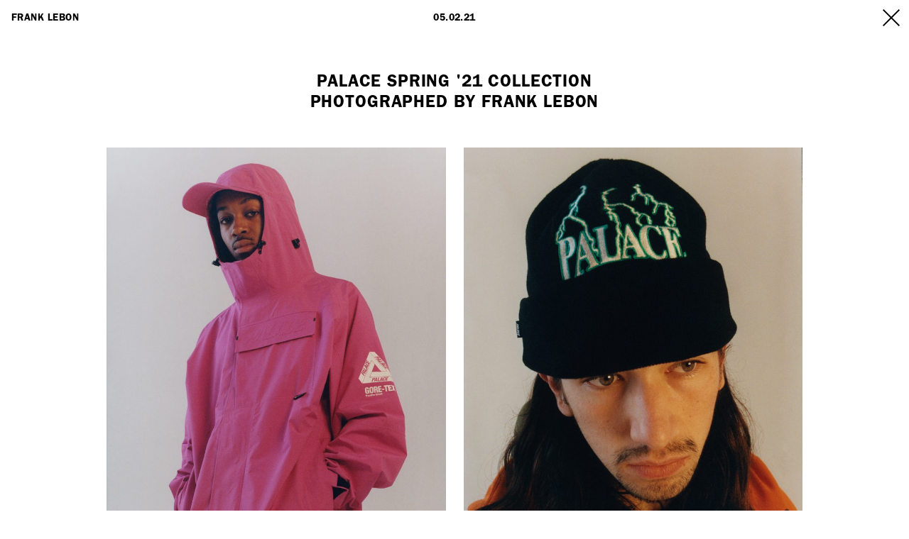

--- FILE ---
content_type: text/html; charset=UTF-8
request_url: https://www.dobedorepresents.com/news/21/02/palace-spring-21-collection-photographed-by-frank-lebon/
body_size: 9881
content:
<!DOCTYPE html>
<html xmlns="http://www.w3.org/1999/xhtml" lang="en-GB">
  <head>
  <meta charset="utf-8">
  <meta name="viewport" content="width=device-width, initial-scale=1">
  <meta name="format-detection" content="telephone=no">
  <meta name="google-site-verification" content="os91-FS0YJIcTsncSI19IOLnr88_or95-yxWJozYINc" />

  				
	<title>Palace Spring &#039;21 Collection Photographed by Frank Lebon – News – DoBeDo Represents</title>
	<meta name="description" content="" />

	<meta property="fb:app_id" content="">
	<meta property="og:url" content="https://www.dobedorepresents.com/news/21/02/palace-spring-21-collection-photographed-by-frank-lebon/" />
	<meta property="og:type" content="website" />
	<meta property="og:title" content="Palace Spring &#039;21 Collection Photographed by Frank Lebon – News – DoBeDo Represents" />
	<meta property="og:image" content="https://www.dobedorepresents.com/media/news/21/02/palace-spring-21-collection-photographed-by-frank-lebon/_1200x630_crop_center-center_none/20211_01_Frank_Lebon_DoBeDo_Palace_Lookbook_09.jpg" />
	<meta property="og:image:width" content="1200" />
	<meta property="og:image:height" content="630" />
	<meta property="og:description" content="" />
	<meta property="og:site_name" content="DoBeDo Represents" />
	<meta property="og:locale" content="en_GB" />
	<meta property="og:locale:alternate" content="en_GB" />
	
	<meta name="twitter:card" content="summary_large_image" />
	<meta name="twitter:site" content="" />
	<meta name="twitter:url" content="https://www.dobedorepresents.com/news/21/02/palace-spring-21-collection-photographed-by-frank-lebon/" />
	<meta name="twitter:title" content="Palace Spring &#039;21 Collection Photographed by Frank Lebon – News – DoBeDo Represents" />
	<meta name="twitter:description" content="" />
	<meta name="twitter:image" content="https://www.dobedorepresents.com/media/news/21/02/palace-spring-21-collection-photographed-by-frank-lebon/_1200x600_crop_center-center_none/20211_01_Frank_Lebon_DoBeDo_Palace_Lookbook_09.jpg" />

	
	<link rel="home" href="https://www.dobedorepresents.com/" />
	<link rel="canonical" href="https://www.dobedorepresents.com/news/21/02/palace-spring-21-collection-photographed-by-frank-lebon/">

  <script src="/assets/js/modernizr.js" async></script>
  <link rel="stylesheet" href="/assets/styles/app.31032025.css">

  <link rel="apple-touch-icon" sizes="180x180" href="/apple-touch-icon.png">
  <link rel="icon" type="image/png" sizes="32x32" href="/favicon-32x32.png">
  <link rel="icon" type="image/png" sizes="16x16" href="/favicon-16x16.png">
  <link rel="manifest" href="/site.webmanifest">
  <meta name="msapplication-TileColor" content="#000000">
  <meta name="theme-color" content="#ffffff">
</head>  <body class="">
    <div class="site">
      <header class="header" data-header>
  <div class="header__inner" data-header-inner>
    <div class="header__wrap" data-header-wrap>
      <div class="header__top">
        <a href="https://www.dobedorepresents.com/artists/" class="t-uc header__top-link">Artists</a>
        <div class="header__logo t-h3">
          <a href="https://www.dobedorepresents.com/">
            <svg data-name="Layer 1" xmlns="http://www.w3.org/2000/svg" width="600" height="39" viewBox="0 0 600 38.44">
              <title>DoBeDo Represents</title>
              <path d="M29.21 11.44A17.15 17.15 0 0025.1 5.6 18.23 18.23 0 0019 1.92 21.41 21.41 0 0011.53.64H0V37.8h11.53A20.74 20.74 0 0019 36.49a18.52 18.52 0 006.1-3.73 17.64 17.64 0 004.13-5.91 19.28 19.28 0 001.51-7.73 19.3 19.3 0 00-1.48-7.68zm-9.82 15.82a10 10 0 01-3.46 2.12 12.23 12.23 0 01-4.35.75H8.11V8.36h3.47A12.7 12.7 0 0116 9.1a10.32 10.32 0 013.49 2.11 9.57 9.57 0 012.3 3.34 11.91 11.91 0 01.84 4.62 11.92 11.92 0 01-.86 4.68 10.12 10.12 0 01-2.38 3.41zM62.12 5a14.12 14.12 0 00-5.27-3.78 17.84 17.84 0 00-13.12 0A14 14 0 0038.51 5a17.74 17.74 0 00-3.35 6.09A25.82 25.82 0 0034 19.27a25.54 25.54 0 001.19 8.12 17.41 17.41 0 003.35 6 14.11 14.11 0 005.22 3.76 17.84 17.84 0 0013.12 0 14.23 14.23 0 005.26-3.75 17.12 17.12 0 003.39-6 25.54 25.54 0 001.19-8.12 25.82 25.82 0 00-1.19-8.15A17.38 17.38 0 0062.12 5zM58 24.49A10.18 10.18 0 0156.27 28a6.92 6.92 0 01-2.58 2 8 8 0 01-3.41.7 7.75 7.75 0 01-3.33-.7 6.82 6.82 0 01-2.53-2 10.31 10.31 0 01-1.73-3.55 18.57 18.57 0 01-.69-5.18 18.69 18.69 0 01.69-5.27 10.46 10.46 0 011.73-3.56 6.92 6.92 0 012.53-2 7.9 7.9 0 013.33-.69 8 8 0 013.41.7 7 7 0 012.58 2A10.15 10.15 0 0158 14a18.69 18.69 0 01.66 5.27 18.57 18.57 0 01-.66 5.22zM111.1 20.59a9.77 9.77 0 00-2.22-2.18 7.91 7.91 0 001.57-1.93 10.34 10.34 0 001.27-5.25 11.21 11.21 0 00-.87-4.52 9.33 9.33 0 00-2.46-3.4 10.17 10.17 0 00-3.73-2 15.68 15.68 0 00-4.52-.63H83.83V37.8h16.31a18.1 18.1 0 005.23-.69 11.15 11.15 0 004.07-2.17 9.41 9.41 0 002.56-3.59 12.17 12.17 0 00.83-4.64 12.32 12.32 0 00-.42-3.34 8.32 8.32 0 00-1.31-2.78zm-19.3 1.87h7.75a10.47 10.47 0 012.64.29 4.75 4.75 0 011.69.75 2.6 2.6 0 01.88 1.09 4.54 4.54 0 01.33 1.83 4.35 4.35 0 01-.3 1.72 2.6 2.6 0 01-.79 1.08 3.9 3.9 0 01-1.46.72 9.29 9.29 0 01-2.45.29H91.8zm11.25-13.34a2.17 2.17 0 01.64.92 4.44 4.44 0 01.26 1.63 4.65 4.65 0 01-.27 1.7 2.51 2.51 0 01-.7 1 3.54 3.54 0 01-1.19.68 4.49 4.49 0 01-1.5.24H91.8v-7h8.49a5.05 5.05 0 011.6.23 3.34 3.34 0 011.16.6zM125.99 22.61h12.28v-7.57h-12.28V8.36h16.52V.64h-24.58V37.8h24.92v-7.72h-16.86v-7.47zM190.74 11.44a17 17 0 00-4.12-5.84 18.23 18.23 0 00-6.12-3.68 21.37 21.37 0 00-7.45-1.28h-11.53V37.8h11.53a20.84 20.84 0 007.44-1.31 18.58 18.58 0 006.09-3.73 17.5 17.5 0 004.13-5.91 19.28 19.28 0 001.51-7.73 19.3 19.3 0 00-1.48-7.68zm-9.83 15.82a10 10 0 01-3.45 2.12 12.32 12.32 0 01-4.36.75h-3.47V8.36h3.47a12.7 12.7 0 014.38.74 10.32 10.32 0 013.52 2.11 9.42 9.42 0 012.29 3.34 11.9 11.9 0 01.85 4.62 11.74 11.74 0 01-.87 4.68 10 10 0 01-2.36 3.41zM223.64 5a14 14 0 00-5.27-3.78 17.84 17.84 0 00-13.12 0A14 14 0 00200 5a17.74 17.74 0 00-3.35 6.09 25.82 25.82 0 00-1.19 8.15 25.54 25.54 0 001.19 8.12 17.27 17.27 0 003.36 6 14.08 14.08 0 005.21 3.76 17.84 17.84 0 0013.12 0 14.27 14.27 0 005.27-3.75 17.1 17.1 0 003.38-6 25.26 25.26 0 001.19-8.12 25.54 25.54 0 00-1.18-8.13A17.38 17.38 0 00223.64 5zm-5.85 23a7.08 7.08 0 01-2.58 2 8 8 0 01-3.41.7 7.75 7.75 0 01-3.33-.7 6.82 6.82 0 01-2.53-2 10.31 10.31 0 01-1.73-3.55 18.24 18.24 0 01-.65-5.22 18.36 18.36 0 01.65-5.27 10.46 10.46 0 011.73-3.56 6.92 6.92 0 012.53-2 7.9 7.9 0 013.33-.69 8 8 0 013.41.7 7 7 0 012.59 2 10 10 0 011.74 3.59 18.69 18.69 0 01.66 5.27 18.57 18.57 0 01-.66 5.22 10 10 0 01-1.75 3.51zM278.62 17a10 10 0 001.64-5.77 10.49 10.49 0 00-.66-3.78 9 9 0 00-2-3.1 9.25 9.25 0 00-3.78-2.16 18.53 18.53 0 00-5.62-.77h-12V35.7h3.72V21.31h10.34q.24.54 3.28 7.2c2 4.45 3.13 6.84 3.28 7.19h4.1l-7-15.22a9.13 9.13 0 004.7-3.48zm-10.17 1.09h-8.58V4.64h8.28q8.39 0 8.39 6.59a6.52 6.52 0 01-2 5.11c-1.25 1.16-3.3 1.75-6.09 1.75zM297.25 19.5h16.97v-3.37h-16.97V4.78h18.62V1.42h-22.35V35.7h22.63v-3.37h-18.9V19.5zM339.6 1.42h-11.8v34.27h3.72V22.23h8.07q6.12 0 9.09-2.84a10.31 10.31 0 003-7.83 9.6 9.6 0 00-2.94-7.46c-2-1.79-5.03-2.68-9.14-2.68zM345.92 17c-1.34 1.22-3.46 1.82-6.36 1.82h-8V4.64h8q4.35 0 6.36 1.72c1.34 1.14 2 2.9 2 5.3a6.88 6.88 0 01-2 5.34zM384 17a10 10 0 001.64-5.77 10.49 10.49 0 00-.64-3.78 9 9 0 00-2-3.1 9.32 9.32 0 00-3.78-2.16 18.53 18.53 0 00-5.62-.77h-12V35.7h3.72V21.31h10.34q.24.54 3.28 7.2l3.28 7.19h4.1q-2.23-4.87-7-15.22A9.12 9.12 0 00384 17zm-10.17 1.09h-8.58V4.64h8.27q8.4 0 8.4 6.59a6.52 6.52 0 01-1.92 5.11c-1.3 1.16-3.35 1.75-6.14 1.75zM402.65 19.5h16.98v-3.37h-16.98V4.78h18.63V1.42h-22.34V35.7h22.62v-3.37h-18.91V19.5zM439 5.61A10.52 10.52 0 01445.19 4q7.53 0 8.8 6.38h3.9a10.67 10.67 0 00-1.14-3.68 11.25 11.25 0 00-2.46-3.09 11 11 0 00-3.88-2.18 17.34 17.34 0 00-11.23.28A10.36 10.36 0 00434.75 5a8.26 8.26 0 00-1.75 5.25 8.05 8.05 0 002.52 6.41 14 14 0 007.23 2.93l3.67.57A15.52 15.52 0 01452.2 22a4.93 4.93 0 012 4.4 6.23 6.23 0 01-2.19 5q-2.19 1.88-6.41 1.87a11 11 0 01-6.67-1.85 7.91 7.91 0 01-3.07-5.45h-3.71a10.35 10.35 0 004.11 7.85 15.38 15.38 0 009.34 2.67 14 14 0 008.93-2.67 8.75 8.75 0 003.39-7.26 8.82 8.82 0 00-2.43-6.5 12.49 12.49 0 00-7-3.23l-2.08-.35-1.95-.32-1.69-.27a11.63 11.63 0 01-1.57-.33c-.34-.1-.77-.24-1.27-.43a4 4 0 01-1.14-.57c-.25-.2-.54-.44-.84-.73a2.71 2.71 0 01-.68-.94 7.52 7.52 0 01-.36-1.18 7.55 7.55 0 01-.14-1.49A5.21 5.21 0 01439 5.61zM473.88 19.5h16.97v-3.37h-16.97V4.78h18.62V1.42h-22.34V35.7h22.62v-3.37h-18.9V19.5zM526.63 29.62l-18.25-28.2h-3.95V35.7h3.72V7.4l18.29 28.3h3.91V1.42h-3.72v28.2zM540.44 4.78h11.14V35.7h3.72V4.78h11.09V1.42h-25.95v3.36zM590.57 16.76l-2.07-.35-2-.32-1.69-.27a11.63 11.63 0 01-1.57-.33c-.35-.1-.77-.24-1.28-.43a4.29 4.29 0 01-1.14-.57c-.25-.2-.53-.44-.84-.73a2.68 2.68 0 01-.67-.94 6.59 6.59 0 01-.36-1.18 7.55 7.55 0 01-.14-1.49 5.21 5.21 0 012.29-4.54A10.5 10.5 0 01587.3 4q7.51 0 8.79 6.38H600a10.47 10.47 0 00-1.15-3.68 10.85 10.85 0 00-6.34-5.27 17.31 17.31 0 00-11.22.28A10.39 10.39 0 00576.85 5a8.31 8.31 0 00-1.71 5.22 8.05 8.05 0 002.52 6.41 14 14 0 007.23 2.93l3.67.57a15.59 15.59 0 015.75 1.87 5 5 0 012 4.4 6.23 6.23 0 01-2.19 5c-1.47 1.25-3.6 1.87-6.41 1.87a11.08 11.08 0 01-6.71-1.92 7.86 7.86 0 01-3.06-5.45h-3.72a10.41 10.41 0 004.11 7.85 15.41 15.41 0 009.35 2.67 14 14 0 008.92-2.67 8.73 8.73 0 003.4-7.26 8.79 8.79 0 00-2.44-6.5 12.42 12.42 0 00-6.99-3.23z" fill="#fff"/></svg>
          </a>
        </div>
        <a href="https://www.dobedorepresents.com/info-contact/" data-info-toggle class="t-uc header__top-link header__toggle-open prevent-history">Info<span class="show-on-desktop">/Contact<span></a>
        <button class="header__toggle-close prevent-history" data-header-close>
          <svg id="ab6583b8-e10a-4ca5-85db-8807e4919333" data-name="Layer 1" xmlns="http://www.w3.org/2000/svg" viewBox="0 0 24.04 24.04"><line x1="22.63" y1="22.63" x2="1.41" y2="1.41" fill="none" stroke="#fff" stroke-linecap="square" stroke-miterlimit="10" stroke-width="2"/><line x1="1.41" y1="22.63" x2="22.63" y2="1.41" fill="none" stroke="#fff" stroke-linecap="square" stroke-miterlimit="10" stroke-width="2"/></svg>
        </button>
      </div>

      <div class="header__bottom">
                  <div class="limit-width">
  <div class="cols cols--wrap">
    <div class="col col-5 col-12-sm col-6-xs offset-left-1 header__bottom-about">
      <div class="text-content">
        <h3>About</h3><p>DoBeDo Represents is an artist-founded agency of photographers, filmmakers and creative directors. The agency and its production company operate worldwide, with offices in London and New York.</p><p>Established in 2019, DoBeDo Represents boasts a distinctive position within the luxury, fashion and digital realms, supporting soulful and innovative projects with lasting purpose through maintaining respect for craft and cultural credibility.<br /> </p><p><a href="https://www.dobedorepresents.com/pages/employment-opportunity-freelance-producer/">Employment Opportunity - Freelance Producer (London UK | Paris FRA | New York USA)</a><br /> </p>
      </div>
    </div>

    <div class="col col-4 col-12-sm col-6-xs offset-left-1">
      <div class="header__offices cols">
        <div class="header__office col">
          <div class="header__office-details">
            <h4 class="t-h4 header__subheading">London</h4>
            <div class="t-small text-content">
              <p><a href="https://www.google.com/maps?client=safari&amp;sca_esv=568251480&amp;rls=en&amp;output=search&amp;q=7+Atlas+Mews+Off+Ramsgate+Street+London,+E8+2NE++UK&amp;source=lnms&amp;entry=mc&amp;sa=X&amp;ved=2ahUKEwiL-tbczsaBAxXTMVkFHTAvDsEQ0pQJegQICBAB" class="link-no-underline">7 Atlas Mews</a><br><a href="https://www.google.com/maps?client=safari&amp;sca_esv=568251480&amp;rls=en&amp;output=search&amp;q=7+Atlas+Mews+Off+Ramsgate+Street+London,+E8+2NE++UK&amp;source=lnms&amp;entry=mc&amp;sa=X&amp;ved=2ahUKEwiL-tbczsaBAxXTMVkFHTAvDsEQ0pQJegQICBAB" class="link-no-underline">Off Ramsgate Street</a><br><a href="https://www.google.com/maps?client=safari&amp;sca_esv=568251480&amp;rls=en&amp;output=search&amp;q=7+Atlas+Mews+Off+Ramsgate+Street+London,+E8+2NE++UK&amp;source=lnms&amp;entry=mc&amp;sa=X&amp;ved=2ahUKEwiL-tbczsaBAxXTMVkFHTAvDsEQ0pQJegQICBAB" class="link-no-underline">London, E8 2NE </a><br><a href="https://www.google.com/maps?client=safari&amp;sca_esv=568251480&amp;rls=en&amp;output=search&amp;q=7+Atlas+Mews+Off+Ramsgate+Street+London,+E8+2NE++UK&amp;source=lnms&amp;entry=mc&amp;sa=X&amp;ved=2ahUKEwiL-tbczsaBAxXTMVkFHTAvDsEQ0pQJegQICBAB" class="link-no-underline">UK</a><br> </p><p>+ 44 0203 740 6555<br> </p><p><a href="mailto:hello@dobedo.agency" class="link-no-underline">hello@dobedo.agency</a></p><p>Artist Inquiries</p><p>Nikki Stromberg<br><a href="mailto:nikki@dobedorepresents.com" class="link-no-underline">nikki@dobedorepresents.com</a></p><p>Adam Sherman<br><a href="mailto:adam@dobedorepresents.com" class="link-no-underline">adam@dobedorepresents.com</a></p>
            </div>
          </div>
          <div class="clock-face" data-clock="Europe/London">
            <svg xmlns="http://www.w3.org/2000/svg" viewBox="0 0 176.07 176.21"><g data-clock-face data-name="face"><path d="M49 9.1l2.7-1.22c3.11-1.38 5.42-.12 6.73 2.82s1.1 5.69-2 7.06l-3.05 1.36zm6.2 7.12l.28-.13c1.78-.79.81-2.95.22-4.28-.51-1.15-1.49-2.9-3.17-2.16l-.21.09zM61.88 3.78c3.12-1 4.93 1.5 5.76 4.17s.73 5.74-2.39 6.71-4.93-1.5-5.76-4.18-.73-5.74 2.39-6.7zm2.77 8.94c1.22-.38.78-1.82.14-3.88s-1.09-3.5-2.31-3.12-.77 1.82-.13 3.88 1.08 3.5 2.3 3.12zM73.36 1.19l4.58-.57c2-.25 3.33.7 3.52 2.2a2.6 2.6 0 01-1.73 2.82 2.64 2.64 0 012.58 2.41c.23 1.83-1 3.17-3.19 3.44l-4.41.55zm3.29 4l.9-.12c1-.12 1.31-.7 1.23-1.34-.13-1-.84-1.13-1.47-1.05l-1 .12zm.57 4.55l1-.13A1.26 1.26 0 0079.43 8a1.27 1.27 0 00-1.54-1.17l-1 .13zM83.51.11l6.9-.11v2.12l-4.12.07v2.22h2.77v2.13h-2.77v2.28l4.13-.07v2.22l-6.89.11zM97.8.5l3 .45c3.36.52 4.63 2.83 4.14 6s-2.15 5.39-5.47 4.88l-3.31-.51zm1.37 9.34l.3.05c1.92.29 2.28-2.05 2.5-3.48.19-1.25.32-3.26-1.5-3.54h-.23zM111.54 3c3.15.86 3.34 3.92 2.6 6.62s-2.48 5.23-5.63 4.36-3.34-3.92-2.6-6.62 2.48-5.23 5.63-4.36zm-2.49 9c1.23.34 1.64-1.11 2.21-3.19s1-3.54-.26-3.87-1.63 1.11-2.21 3.19-.97 3.55.26 3.87zM122.63 7l4.17 2c1.8.87 2.42 2.39 1.77 3.75a2.61 2.61 0 01-3 1.44 2.66 2.66 0 01.87 3.42c-.8 1.67-2.59 2.11-4.54 1.17l-4-1.92zm-1.36 9.25l.92.44a1.27 1.27 0 001.85-.66 1.27 1.27 0 00-.67-1.82l-.91-.43zm2-4.14l.82.39c.91.43 1.49.11 1.76-.47a1.11 1.11 0 00-.66-1.67l-.88-.42zM131.76 11.6l5.86 3.64-1.12 1.81-3.5-2.18-1.17 1.88 2.36 1.46-1.14 1.79-2.35-1.47-1.2 1.94 3.5 2.18-1.17 1.88-5.83-3.62zM143.54 19.65l2.25 2c2.54 2.26 2.36 4.89.22 7.3s-4.72 3.36-7.24 1.14l-2.5-2.22zm-3.91 8.6l.23.2c1.45 1.29 3-.49 4-1.57s2-2.57.65-3.79l-.17-.15zM153.75 29.19c2.18 2.43.69 5.11-1.4 7s-4.91 3.06-7.09.63-.69-5.11 1.4-7 4.91-3.07 7.09-.63zm-7 6.25c.86 1 2-.06 3.59-1.5s2.73-2.44 1.88-3.4-2 .06-3.59 1.5-2.71 2.45-1.86 3.4zM160.89 38.54l2.44 3.93c1 1.7.75 3.32-.53 4.12a2.61 2.61 0 01-3.29-.39 2.66 2.66 0 01-1.11 3.36c-1.58 1-3.32.38-4.46-1.46l-2.35-3.79zm-6.13 7.07l.54.86a1.37 1.37 0 102.33-1.47l-.54-.87zm3.9-2.42l.48.77c.53.85 1.19.9 1.74.56a1.12 1.12 0 00.34-1.77l-.51-.83zM166.12 47.32l3 6.22-1.92.92-1.78-3.73-2 1 1.19 2.5-1.92.92-1.19-2.5-2.06 1 1.78 3.72-2 1-3-6.23zM171.7 60.47l.82 2.89c.93 3.27-.65 5.38-3.75 6.26s-5.79.28-6.71-3l-.91-3.21zm-7.93 5.12l.09.3c.53 1.87 2.81 1.22 4.2.83 1.22-.35 3.09-1.07 2.59-2.83l-.06-.23zM175.13 74c.52 3.22-2.18 4.67-4.95 5.11s-5.79-.09-6.3-3.32 2.18-4.67 5-5.11 5.74.12 6.25 3.32zm-9.25 1.47c.2 1.26 1.7 1 3.83.69s3.62-.58 3.41-1.84-1.69-1-3.82-.69-3.62.61-3.42 1.87zM176.07 85.73l-.07 4.62c0 2-1.16 3.2-2.67 3.18a2.6 2.6 0 01-2.56-2.1 2.65 2.65 0 01-2.77 2.22c-1.85 0-3-1.47-3-3.64l.07-4.45zm-9 2.63v1a1.37 1.37 0 102.74 0v-1zm4.58.08v.91c0 1 .52 1.39 1.16 1.4 1 0 1.23-.67 1.24-1.3v-1zM175.72 95.93l-.85 6.85-2.11-.27.51-4.09-2.2-.27-.34 2.75-2.11-.27.34-2.75-2.26-.28-.51 4.09-2.2-.27.86-6.84zM173.33 110l-.87 2.87c-1 3.26-3.46 4.18-6.54 3.25s-5-2.89-4-6.11l1-3.2zm-9.44 0l-.09.29c-.56 1.86 1.71 2.55 3.09 3 1.21.37 3.18.77 3.71-1l.07-.22zM168.9 123.29c-1.3 3-4.36 2.75-6.93 1.63s-4.82-3.2-3.51-6.19 4.36-2.75 6.93-1.63 4.82 3.2 3.51 6.19zm-8.58-3.75c-.51 1.17.87 1.77 2.85 2.64s3.36 1.47 3.87.29-.87-1.77-2.85-2.63-3.36-1.47-3.87-.3zM163.36 133.67l-2.56 3.85c-1.11 1.66-2.71 2.06-4 1.22a2.59 2.59 0 01-1-3.15 2.63 2.63 0 01-3.51.38c-1.54-1-1.73-2.85-.52-4.66l2.47-3.7zm-9-2.65l-.56.85a1.37 1.37 0 102.28 1.52l.56-.85zm3.82 2.55l-.5.76a1.17 1.17 0 00.22 1.81 1.11 1.11 0 001.74-.43l.54-.81zM157.55 142.07l-4.43 5.29-1.63-1.36 2.65-3.17-1.7-1.42-1.78 2.12-1.66-1.36 1.78-2.13-1.75-1.46-2.65 3.16-1.7-1.42 4.43-5.29zM147.92 152.6l-2.29 2c-2.59 2.21-5.16 1.65-7.25-.8s-2.67-5.15-.12-7.33l2.54-2.16zm-8-5.07l-.23.2c-1.48 1.26.06 3.06 1 4.17.82 1 2.26 2.36 3.65 1.17l.18-.15zM137.06 161.37c-2.72 1.82-5.16 0-6.72-2.36s-2.34-5.3.37-7.11 5.16 0 6.72 2.36 2.34 5.29-.37 7.11zm-5.22-7.78c-1.06.71-.22 2 1 3.76s2 3 3.1 2.33.23-2-1-3.76-2.04-3.05-3.1-2.33zM126.77 167.14l-4.23 1.86c-1.84.8-3.4.28-4-1.1a2.6 2.6 0 01.84-3.2 2.65 2.65 0 01-3.16-1.57c-.74-1.7.08-3.34 2.07-4.21l4.08-1.79zm-6.13-7.06l-.93.4a1.37 1.37 0 101.1 2.51l.93-.4zm1.84 4.2l-.83.36c-.92.41-1.05 1.05-.79 1.65a1.12 1.12 0 001.7.58l.89-.39zM117.34 171.07l-6.59 2.06-.63-2 3.94-1.23-.66-2.12-2.65.83-.63-2 2.64-.82-.68-2.18-3.93 1.23-.66-2.12 6.58-2zM103.53 174.73l-3 .4c-3.37.45-5.23-1.42-5.66-4.61s.55-5.77 3.87-6.21l3.31-.45zm-3.94-8.58h-.31c-1.92.26-1.61 2.61-1.41 4.05.16 1.25.61 3.21 2.43 3h.23zM89.64 176.21c-3.26.06-4.32-2.82-4.37-5.62s.9-5.71 4.17-5.77 4.31 2.82 4.36 5.62-.9 5.71-4.16 5.77zm-.17-9.36c-1.28 0-1.25 1.53-1.21 3.69s.07 3.66 1.34 3.64 1.25-1.53 1.22-3.69-.07-3.66-1.35-3.64zM77.9 175.51l-4.56-.72c-2-.31-3-1.59-2.77-3.08a2.61 2.61 0 012.43-2.24 2.64 2.64 0 01-1.81-3c.29-1.82 1.87-2.76 4-2.42l4.4.69zm-2.06-4.72l-.9-.14c-1-.16-1.45.32-1.55.95-.16 1 .5 1.31 1.12 1.41l1 .15zm.72-4.53l-1-.16a1.37 1.37 0 10-.43 2.71l1 .16zM67.83 173.74l-6.65-1.82.56-2 4 1.09.58-2.14-2.67-.73.56-2.05 2.67.73.6-2.2-4-1.09.59-2.14 6.65 1.82zM54.22 169.35l-2.72-1.27c-3.08-1.44-3.65-4-2.28-6.93s3.57-4.56 6.61-3.14l3 1.41zm1.31-9.35l-.28-.13c-1.76-.82-2.76 1.33-3.37 2.64-.54 1.14-1.22 3 .44 3.81l.21.09zM41.73 163.11c-2.78-1.72-2.11-4.71-.64-7.09s3.85-4.33 6.63-2.61 2.11 4.71.63 7.09-3.84 4.33-6.62 2.61zm4.92-8c-1.09-.67-1.88.61-3 2.45s-1.93 3.12-.84 3.79 1.88-.61 3-2.45 1.93-3.09.84-3.76zM32.24 156.16l-3.45-3.08c-1.49-1.33-1.66-3-.66-4.1a2.59 2.59 0 013.26-.55 2.64 2.64 0 01.11-3.53c1.23-1.37 3.07-1.3 4.69.14l3.32 3zm.82-5.09l-.68-.6c-.74-.67-1.39-.53-1.82 0a1.12 1.12 0 00.18 1.79l.72.64zm3.06-3.42l-.76-.68a1.37 1.37 0 10-1.83 2l.76.68zM24.75 149.22l-4.61-5.12 1.58-1.43 2.76 3.07 1.64-1.48-1.85-2.06 1.58-1.42 1.85 2.06 1.7-1.53-2.76-3.06 1.64-1.49 4.62 5.13zM15.66 138.2l-1.6-2.54c-1.82-2.87-.91-5.35 1.8-7.07s5.47-1.92 7.27.92l1.79 2.82zm6.14-7.2l-.17-.26c-1-1.64-3-.37-4.26.4s-2.66 1.91-1.68 3.45l.13.2zM8.51 126.2c-1.41-2.94.76-5.1 3.29-6.31s5.57-1.57 7 1.38-.76 5.1-3.29 6.31-5.59 1.57-7-1.38zm8.44-4c-.55-1.15-1.91-.5-3.86.43s-3.3 1.59-2.75 2.74 1.92.5 3.86-.43 3.3-1.64 2.8-2.79zM4.26 115.23L3 110.78c-.54-1.93.21-3.4 1.66-3.8a2.59 2.59 0 013 1.29 2.64 2.64 0 012-2.9c1.78-.5 3.28.55 3.86 2.65l1.19 4.28zm3.45-3.84l-.25-.87c-.27-1-.89-1.19-1.51-1-1 .28-1 1-.82 1.6l.26.94zm4.42-1.22l-.28-1a1.26 1.26 0 00-1.7-1 1.27 1.27 0 00-.94 1.7l.28 1zM1.7 105.34L.6 98.53l2.09-.34.67 4.07 2.19-.35-.45-2.74 2.1-.34.44 2.74 2.25-.37-.66-4.07 2.19-.36 1.11 6.81zM0 91.09l.05-3c.05-3.4 2.17-5 5.39-4.91s5.63 1.39 5.57 4.75v3.34zm9.07-2.63v-.31c0-1.94-2.34-2-3.79-2-1.26 0-3.26.13-3.29 2v.23zM.5 77.18c.4-3.24 3.39-3.88 6.18-3.54s5.53 1.69 5.13 4.93-3.39 3.88-6.17 3.54S.1 80.42.5 77.18zm9.29 1.14c.16-1.27-1.34-1.45-3.48-1.72s-3.64-.44-3.79.83S3.86 78.88 6 79.14s3.64.45 3.79-.82zM2.84 65.64l1.36-4.42c.59-1.91 2-2.75 3.45-2.3a2.6 2.6 0 011.87 2.73 2.66 2.66 0 013.26-1.37c1.76.55 2.47 2.25 1.83 4.32l-1.31 4.26zm5-1.37l.27-.87c.29-1-.11-1.48-.73-1.67-1-.31-1.36.3-1.55.9l-.28.93zm4.39 1.35l.3-1a1.27 1.27 0 00-.92-1.74 1.26 1.26 0 00-1.7.93l-.3 1zM6 56l2.74-6.33 2 .84-1.66 3.75 2 .88 1.1-2.54 1.95.84L13.06 56l2.09.91 1.64-3.79 2 .88-2.74 6.33zM12.29 43.1l1.64-2.52c1.86-2.85 4.49-3 7.19-1.28s4 4.18 2.18 7l-1.83 2.8zm9.07 2.61l.17-.26c1.06-1.62-.93-2.92-2.14-3.71-1.05-.69-2.83-1.63-3.83-.1l-.13.2zM20.23 31.61c2.09-2.51 5-1.42 7.11.37s3.74 4.42 1.66 6.93-4.95 1.43-7.11-.37-3.75-4.42-1.66-6.93zm7.2 6c.82-1-.34-2-2-3.33s-2.82-2.35-3.64-1.36.35 1.94 2 3.32 2.82 2.35 3.64 1.37zM28.46 23.19l3.52-3c1.53-1.29 3.18-1.23 4.15-.08a2.59 2.59 0 01.09 3.31 2.66 2.66 0 013.48.61c1.19 1.42.87 3.22-.79 4.63l-3.4 2.87zm4.91 1.53l.7-.59a1.17 1.17 0 00.29-1.8 1.11 1.11 0 00-1.79-.07l-.75.62zm3 3.51l.78-.66a1.37 1.37 0 10-1.77-2.09l-.77.65zM36.38 16.74l5.72-3.85 1.19 1.76L39.86 17l1.24 1.8 2.3-1.55L44.58 19l-2.29 1.55 1.27 1.89L47 20.15 48.22 22l-5.73 3.84z" fill="#fff"/></g><g id="eeeac74b-38f0-43b0-92d1-dc411a79cd02" data-name="hour" data-clock-hour><line x1="88.04" y1="43.4" x2="88.04" y2="88.03" fill="none" stroke="#fff" stroke-miterlimit="10" stroke-width="2"/><rect x="13.04" y="13.03" width="150" height="150" fill="none"/></g><g id="a4cb9e4f-65f4-481a-a3e0-1e50f6947855" data-name="second" data-clock-second><line x1="88.04" y1="17.79" x2="88.04" y2="88.03" fill="none" stroke="#fff" stroke-miterlimit="10" stroke-width="2"/><rect x="13.04" y="13.03" width="150" height="150" fill="none"/></g><g id="ace48557-52c5-4b69-bc8b-9f9ec90c874e" data-name="minute" data-clock-minute><line x1="88.04" y1="25.79" x2="88.04" y2="88.03" fill="none" stroke="#fff" stroke-miterlimit="10" stroke-width="2"/><rect x="13.04" y="13.03" width="150" height="150" fill="none"/></g></svg>
          </div>
        </div>

        <div class="header__office col">
          <div class="header__office-details">
            <h4 class="t-h4 header__subheading">New York</h4>
            <div class="t-small text-content">
              <p><a href="https://www.google.com/maps/place/103+E+Broadway,+New+York,+NY+10002,+USA/@40.7135776,-73.9953541,17z/data=!3m1!4b1!4m5!3m4!1s0x89c25a28eb6225e9:0xc0b2f531141c654d!8m2!3d40.7135776!4d-73.9931601" class="link-no-underline">103 E Broadway</a><br><a href="https://www.google.com/maps/place/103+E+Broadway,+New+York,+NY+10002,+USA/@40.7135776,-73.9953541,17z/data=!3m1!4b1!4m5!3m4!1s0x89c25a28eb6225e9:0xc0b2f531141c654d!8m2!3d40.7135776!4d-73.9931601" class="link-no-underline">2nd Floor</a><br><a href="https://www.google.com/maps/place/103+E+Broadway,+New+York,+NY+10002,+USA/@40.7135776,-73.9953541,17z/data=!3m1!4b1!4m5!3m4!1s0x89c25a28eb6225e9:0xc0b2f531141c654d!8m2!3d40.7135776!4d-73.9931601" class="link-no-underline">NY, NY 10002</a><br><a href="https://www.google.com/maps/place/103+E+Broadway,+New+York,+NY+10002,+USA/@40.7135776,-73.9953541,17z/data=!3m1!4b1!4m5!3m4!1s0x89c25a28eb6225e9:0xc0b2f531141c654d!8m2!3d40.7135776!4d-73.9931601" class="link-no-underline">USA</a></p><p>+1 (646) 649 2522</p><p><a href="mailto:hello@dobedo.agency" class="link-no-underline">hello@dobedo.agency</a></p>
            </div>
          </div>
          <div class="clock-face" data-clock="America/New_York">
            <svg xmlns="http://www.w3.org/2000/svg" viewBox="0 0 176.07 176.21"><g data-clock-face data-name="face"><path d="M49 9.1l2.7-1.22c3.11-1.38 5.42-.12 6.73 2.82s1.1 5.69-2 7.06l-3.05 1.36zm6.2 7.12l.28-.13c1.78-.79.81-2.95.22-4.28-.51-1.15-1.49-2.9-3.17-2.16l-.21.09zM61.88 3.78c3.12-1 4.93 1.5 5.76 4.17s.73 5.74-2.39 6.71-4.93-1.5-5.76-4.18-.73-5.74 2.39-6.7zm2.77 8.94c1.22-.38.78-1.82.14-3.88s-1.09-3.5-2.31-3.12-.77 1.82-.13 3.88 1.08 3.5 2.3 3.12zM73.36 1.19l4.58-.57c2-.25 3.33.7 3.52 2.2a2.6 2.6 0 01-1.73 2.82 2.64 2.64 0 012.58 2.41c.23 1.83-1 3.17-3.19 3.44l-4.41.55zm3.29 4l.9-.12c1-.12 1.31-.7 1.23-1.34-.13-1-.84-1.13-1.47-1.05l-1 .12zm.57 4.55l1-.13A1.26 1.26 0 0079.43 8a1.27 1.27 0 00-1.54-1.17l-1 .13zM83.51.11l6.9-.11v2.12l-4.12.07v2.22h2.77v2.13h-2.77v2.28l4.13-.07v2.22l-6.89.11zM97.8.5l3 .45c3.36.52 4.63 2.83 4.14 6s-2.15 5.39-5.47 4.88l-3.31-.51zm1.37 9.34l.3.05c1.92.29 2.28-2.05 2.5-3.48.19-1.25.32-3.26-1.5-3.54h-.23zM111.54 3c3.15.86 3.34 3.92 2.6 6.62s-2.48 5.23-5.63 4.36-3.34-3.92-2.6-6.62 2.48-5.23 5.63-4.36zm-2.49 9c1.23.34 1.64-1.11 2.21-3.19s1-3.54-.26-3.87-1.63 1.11-2.21 3.19-.97 3.55.26 3.87zM122.63 7l4.17 2c1.8.87 2.42 2.39 1.77 3.75a2.61 2.61 0 01-3 1.44 2.66 2.66 0 01.87 3.42c-.8 1.67-2.59 2.11-4.54 1.17l-4-1.92zm-1.36 9.25l.92.44a1.27 1.27 0 001.85-.66 1.27 1.27 0 00-.67-1.82l-.91-.43zm2-4.14l.82.39c.91.43 1.49.11 1.76-.47a1.11 1.11 0 00-.66-1.67l-.88-.42zM131.76 11.6l5.86 3.64-1.12 1.81-3.5-2.18-1.17 1.88 2.36 1.46-1.14 1.79-2.35-1.47-1.2 1.94 3.5 2.18-1.17 1.88-5.83-3.62zM143.54 19.65l2.25 2c2.54 2.26 2.36 4.89.22 7.3s-4.72 3.36-7.24 1.14l-2.5-2.22zm-3.91 8.6l.23.2c1.45 1.29 3-.49 4-1.57s2-2.57.65-3.79l-.17-.15zM153.75 29.19c2.18 2.43.69 5.11-1.4 7s-4.91 3.06-7.09.63-.69-5.11 1.4-7 4.91-3.07 7.09-.63zm-7 6.25c.86 1 2-.06 3.59-1.5s2.73-2.44 1.88-3.4-2 .06-3.59 1.5-2.71 2.45-1.86 3.4zM160.89 38.54l2.44 3.93c1 1.7.75 3.32-.53 4.12a2.61 2.61 0 01-3.29-.39 2.66 2.66 0 01-1.11 3.36c-1.58 1-3.32.38-4.46-1.46l-2.35-3.79zm-6.13 7.07l.54.86a1.37 1.37 0 102.33-1.47l-.54-.87zm3.9-2.42l.48.77c.53.85 1.19.9 1.74.56a1.12 1.12 0 00.34-1.77l-.51-.83zM166.12 47.32l3 6.22-1.92.92-1.78-3.73-2 1 1.19 2.5-1.92.92-1.19-2.5-2.06 1 1.78 3.72-2 1-3-6.23zM171.7 60.47l.82 2.89c.93 3.27-.65 5.38-3.75 6.26s-5.79.28-6.71-3l-.91-3.21zm-7.93 5.12l.09.3c.53 1.87 2.81 1.22 4.2.83 1.22-.35 3.09-1.07 2.59-2.83l-.06-.23zM175.13 74c.52 3.22-2.18 4.67-4.95 5.11s-5.79-.09-6.3-3.32 2.18-4.67 5-5.11 5.74.12 6.25 3.32zm-9.25 1.47c.2 1.26 1.7 1 3.83.69s3.62-.58 3.41-1.84-1.69-1-3.82-.69-3.62.61-3.42 1.87zM176.07 85.73l-.07 4.62c0 2-1.16 3.2-2.67 3.18a2.6 2.6 0 01-2.56-2.1 2.65 2.65 0 01-2.77 2.22c-1.85 0-3-1.47-3-3.64l.07-4.45zm-9 2.63v1a1.37 1.37 0 102.74 0v-1zm4.58.08v.91c0 1 .52 1.39 1.16 1.4 1 0 1.23-.67 1.24-1.3v-1zM175.72 95.93l-.85 6.85-2.11-.27.51-4.09-2.2-.27-.34 2.75-2.11-.27.34-2.75-2.26-.28-.51 4.09-2.2-.27.86-6.84zM173.33 110l-.87 2.87c-1 3.26-3.46 4.18-6.54 3.25s-5-2.89-4-6.11l1-3.2zm-9.44 0l-.09.29c-.56 1.86 1.71 2.55 3.09 3 1.21.37 3.18.77 3.71-1l.07-.22zM168.9 123.29c-1.3 3-4.36 2.75-6.93 1.63s-4.82-3.2-3.51-6.19 4.36-2.75 6.93-1.63 4.82 3.2 3.51 6.19zm-8.58-3.75c-.51 1.17.87 1.77 2.85 2.64s3.36 1.47 3.87.29-.87-1.77-2.85-2.63-3.36-1.47-3.87-.3zM163.36 133.67l-2.56 3.85c-1.11 1.66-2.71 2.06-4 1.22a2.59 2.59 0 01-1-3.15 2.63 2.63 0 01-3.51.38c-1.54-1-1.73-2.85-.52-4.66l2.47-3.7zm-9-2.65l-.56.85a1.37 1.37 0 102.28 1.52l.56-.85zm3.82 2.55l-.5.76a1.17 1.17 0 00.22 1.81 1.11 1.11 0 001.74-.43l.54-.81zM157.55 142.07l-4.43 5.29-1.63-1.36 2.65-3.17-1.7-1.42-1.78 2.12-1.66-1.36 1.78-2.13-1.75-1.46-2.65 3.16-1.7-1.42 4.43-5.29zM147.92 152.6l-2.29 2c-2.59 2.21-5.16 1.65-7.25-.8s-2.67-5.15-.12-7.33l2.54-2.16zm-8-5.07l-.23.2c-1.48 1.26.06 3.06 1 4.17.82 1 2.26 2.36 3.65 1.17l.18-.15zM137.06 161.37c-2.72 1.82-5.16 0-6.72-2.36s-2.34-5.3.37-7.11 5.16 0 6.72 2.36 2.34 5.29-.37 7.11zm-5.22-7.78c-1.06.71-.22 2 1 3.76s2 3 3.1 2.33.23-2-1-3.76-2.04-3.05-3.1-2.33zM126.77 167.14l-4.23 1.86c-1.84.8-3.4.28-4-1.1a2.6 2.6 0 01.84-3.2 2.65 2.65 0 01-3.16-1.57c-.74-1.7.08-3.34 2.07-4.21l4.08-1.79zm-6.13-7.06l-.93.4a1.37 1.37 0 101.1 2.51l.93-.4zm1.84 4.2l-.83.36c-.92.41-1.05 1.05-.79 1.65a1.12 1.12 0 001.7.58l.89-.39zM117.34 171.07l-6.59 2.06-.63-2 3.94-1.23-.66-2.12-2.65.83-.63-2 2.64-.82-.68-2.18-3.93 1.23-.66-2.12 6.58-2zM103.53 174.73l-3 .4c-3.37.45-5.23-1.42-5.66-4.61s.55-5.77 3.87-6.21l3.31-.45zm-3.94-8.58h-.31c-1.92.26-1.61 2.61-1.41 4.05.16 1.25.61 3.21 2.43 3h.23zM89.64 176.21c-3.26.06-4.32-2.82-4.37-5.62s.9-5.71 4.17-5.77 4.31 2.82 4.36 5.62-.9 5.71-4.16 5.77zm-.17-9.36c-1.28 0-1.25 1.53-1.21 3.69s.07 3.66 1.34 3.64 1.25-1.53 1.22-3.69-.07-3.66-1.35-3.64zM77.9 175.51l-4.56-.72c-2-.31-3-1.59-2.77-3.08a2.61 2.61 0 012.43-2.24 2.64 2.64 0 01-1.81-3c.29-1.82 1.87-2.76 4-2.42l4.4.69zm-2.06-4.72l-.9-.14c-1-.16-1.45.32-1.55.95-.16 1 .5 1.31 1.12 1.41l1 .15zm.72-4.53l-1-.16a1.37 1.37 0 10-.43 2.71l1 .16zM67.83 173.74l-6.65-1.82.56-2 4 1.09.58-2.14-2.67-.73.56-2.05 2.67.73.6-2.2-4-1.09.59-2.14 6.65 1.82zM54.22 169.35l-2.72-1.27c-3.08-1.44-3.65-4-2.28-6.93s3.57-4.56 6.61-3.14l3 1.41zm1.31-9.35l-.28-.13c-1.76-.82-2.76 1.33-3.37 2.64-.54 1.14-1.22 3 .44 3.81l.21.09zM41.73 163.11c-2.78-1.72-2.11-4.71-.64-7.09s3.85-4.33 6.63-2.61 2.11 4.71.63 7.09-3.84 4.33-6.62 2.61zm4.92-8c-1.09-.67-1.88.61-3 2.45s-1.93 3.12-.84 3.79 1.88-.61 3-2.45 1.93-3.09.84-3.76zM32.24 156.16l-3.45-3.08c-1.49-1.33-1.66-3-.66-4.1a2.59 2.59 0 013.26-.55 2.64 2.64 0 01.11-3.53c1.23-1.37 3.07-1.3 4.69.14l3.32 3zm.82-5.09l-.68-.6c-.74-.67-1.39-.53-1.82 0a1.12 1.12 0 00.18 1.79l.72.64zm3.06-3.42l-.76-.68a1.37 1.37 0 10-1.83 2l.76.68zM24.75 149.22l-4.61-5.12 1.58-1.43 2.76 3.07 1.64-1.48-1.85-2.06 1.58-1.42 1.85 2.06 1.7-1.53-2.76-3.06 1.64-1.49 4.62 5.13zM15.66 138.2l-1.6-2.54c-1.82-2.87-.91-5.35 1.8-7.07s5.47-1.92 7.27.92l1.79 2.82zm6.14-7.2l-.17-.26c-1-1.64-3-.37-4.26.4s-2.66 1.91-1.68 3.45l.13.2zM8.51 126.2c-1.41-2.94.76-5.1 3.29-6.31s5.57-1.57 7 1.38-.76 5.1-3.29 6.31-5.59 1.57-7-1.38zm8.44-4c-.55-1.15-1.91-.5-3.86.43s-3.3 1.59-2.75 2.74 1.92.5 3.86-.43 3.3-1.64 2.8-2.79zM4.26 115.23L3 110.78c-.54-1.93.21-3.4 1.66-3.8a2.59 2.59 0 013 1.29 2.64 2.64 0 012-2.9c1.78-.5 3.28.55 3.86 2.65l1.19 4.28zm3.45-3.84l-.25-.87c-.27-1-.89-1.19-1.51-1-1 .28-1 1-.82 1.6l.26.94zm4.42-1.22l-.28-1a1.26 1.26 0 00-1.7-1 1.27 1.27 0 00-.94 1.7l.28 1zM1.7 105.34L.6 98.53l2.09-.34.67 4.07 2.19-.35-.45-2.74 2.1-.34.44 2.74 2.25-.37-.66-4.07 2.19-.36 1.11 6.81zM0 91.09l.05-3c.05-3.4 2.17-5 5.39-4.91s5.63 1.39 5.57 4.75v3.34zm9.07-2.63v-.31c0-1.94-2.34-2-3.79-2-1.26 0-3.26.13-3.29 2v.23zM.5 77.18c.4-3.24 3.39-3.88 6.18-3.54s5.53 1.69 5.13 4.93-3.39 3.88-6.17 3.54S.1 80.42.5 77.18zm9.29 1.14c.16-1.27-1.34-1.45-3.48-1.72s-3.64-.44-3.79.83S3.86 78.88 6 79.14s3.64.45 3.79-.82zM2.84 65.64l1.36-4.42c.59-1.91 2-2.75 3.45-2.3a2.6 2.6 0 011.87 2.73 2.66 2.66 0 013.26-1.37c1.76.55 2.47 2.25 1.83 4.32l-1.31 4.26zm5-1.37l.27-.87c.29-1-.11-1.48-.73-1.67-1-.31-1.36.3-1.55.9l-.28.93zm4.39 1.35l.3-1a1.27 1.27 0 00-.92-1.74 1.26 1.26 0 00-1.7.93l-.3 1zM6 56l2.74-6.33 2 .84-1.66 3.75 2 .88 1.1-2.54 1.95.84L13.06 56l2.09.91 1.64-3.79 2 .88-2.74 6.33zM12.29 43.1l1.64-2.52c1.86-2.85 4.49-3 7.19-1.28s4 4.18 2.18 7l-1.83 2.8zm9.07 2.61l.17-.26c1.06-1.62-.93-2.92-2.14-3.71-1.05-.69-2.83-1.63-3.83-.1l-.13.2zM20.23 31.61c2.09-2.51 5-1.42 7.11.37s3.74 4.42 1.66 6.93-4.95 1.43-7.11-.37-3.75-4.42-1.66-6.93zm7.2 6c.82-1-.34-2-2-3.33s-2.82-2.35-3.64-1.36.35 1.94 2 3.32 2.82 2.35 3.64 1.37zM28.46 23.19l3.52-3c1.53-1.29 3.18-1.23 4.15-.08a2.59 2.59 0 01.09 3.31 2.66 2.66 0 013.48.61c1.19 1.42.87 3.22-.79 4.63l-3.4 2.87zm4.91 1.53l.7-.59a1.17 1.17 0 00.29-1.8 1.11 1.11 0 00-1.79-.07l-.75.62zm3 3.51l.78-.66a1.37 1.37 0 10-1.77-2.09l-.77.65zM36.38 16.74l5.72-3.85 1.19 1.76L39.86 17l1.24 1.8 2.3-1.55L44.58 19l-2.29 1.55 1.27 1.89L47 20.15 48.22 22l-5.73 3.84z" fill="#fff"/></g><g id="eeeac74b-38f0-43b0-92d1-dc411a79cd02" data-name="hour" data-clock-hour><line x1="88.04" y1="43.4" x2="88.04" y2="88.03" fill="none" stroke="#fff" stroke-miterlimit="10" stroke-width="2"/><rect x="13.04" y="13.03" width="150" height="150" fill="none"/></g><g id="a4cb9e4f-65f4-481a-a3e0-1e50f6947855" data-name="second" data-clock-second><line x1="88.04" y1="17.79" x2="88.04" y2="88.03" fill="none" stroke="#fff" stroke-miterlimit="10" stroke-width="2"/><rect x="13.04" y="13.03" width="150" height="150" fill="none"/></g><g id="ace48557-52c5-4b69-bc8b-9f9ec90c874e" data-name="minute" data-clock-minute><line x1="88.04" y1="25.79" x2="88.04" y2="88.03" fill="none" stroke="#fff" stroke-miterlimit="10" stroke-width="2"/><rect x="13.04" y="13.03" width="150" height="150" fill="none"/></g></svg>
          </div>
        </div>
      </div>

            <div class="header__instagram">
        <h4 class="t-h4 header__subheading">Instagram</h4>
        <div class="t-small text-content">
          <p>
            <a href="https://instagram.com/dobedorepresents" target="_blank" class="link-no-underline">@dobedorepresents</a>
          </p>
        </div>
      </div>
      
      <div class="header__newsletter">
        <h4 class="t-h4 header__subheading">Subscribe to our Mailing List</h4>
        <form action="https://agency.us5.list-manage.com/subscribe/post?u=6b599cc6cfd925284096cee68&amp;id=d9ddcec6c1" method="post" target="_blank" class="newsletter-form">
  <input type="email" name="EMAIL" class="t-regular" required placeholder="Enter email address">
  <div style="position: absolute; left: -5000px;" aria-hidden="true"><input type="text" name="b_6b599cc6cfd925284096cee68_d9ddcec6c1" tabindex="-1" value=""></div>
  <button type="submit">
    <span class="t-h4">Subscribe</span>
  </button>
</form>      </div>
    </div>

  </div>
</div>              </div>
    </div>
  </div>
</header>      <div data-content>
        <main class="content" role="main">
        	  <div class="modal news-single">
    <div class="modal-header">
            <h2 class="news-single__artists t-h4">
        <a href="https://www.dobedorepresents.com/artists/frank-lebon/">Frank Lebon</a></a>
      </h2>
            <div class="news-postdate t-h4">05.02.21</div>
      <a href="https://www.dobedorepresents.com/" class="modal-header__close prevent-history" data-lightbox-close>
        <svg id="ab6583b8-e10a-4ca5-85db-8807e4919333" data-name="Layer 1" xmlns="http://www.w3.org/2000/svg" viewBox="0 0 24.04 24.04"><line x1="22.63" y1="22.63" x2="1.41" y2="1.41" fill="none" stroke="#000" stroke-linecap="square" stroke-miterlimit="10" stroke-width="2"/><line x1="1.41" y1="22.63" x2="22.63" y2="1.41" fill="none" stroke="#000" stroke-linecap="square" stroke-miterlimit="10" stroke-width="2"/></svg>
      </a>
    </div>
    <div class="modal-wrap news-single__body">
      <div class="limit-width">
        <div class="news-single__body-inner">
          <div class="news-single__content">
            <h1 class="news-single__title t-h2">
              Palace Spring '21 Collection Photographed by Frank&nbsp;Lebon
            </h1>
            <div class="news-single__text text-content">
              
            </div>
          </div>
          
                    <div class="news-single__images">
            <div class="entry-images news-single__images-inner">
                                                                                                        <div class="entry-multi-image-parent">
                      <div class="entry-multi-image">
                                                                            <div class="entry-image" style="-webkit-box-flex: 0.7; -webkit-flex: 0.7; -ms-flex: 0.7; flex: 0.7;">
                                                              <img class="lazyload lazyload--fade lazyload--fade" src="data:image/svg+xml;utf8,%3Csvg xmlns=&#039;http%3A%2F%2Fwww.w3.org%2F2000%2Fsvg&#039; viewBox=&#039;0 0 420 600&#039;%3E%3C/svg%3E" data-src="//www.dobedorepresents.com/media/news/21/02/palace-spring-21-collection-photographed-by-frank-lebon/_smallImage/2021_01_Frank_Lebon_DoBeDo_Palace_Lookbook_13.jpg" alt="" data-srcset="//www.dobedorepresents.com/media/news/21/02/palace-spring-21-collection-photographed-by-frank-lebon/_xSmallImage/2021_01_Frank_Lebon_DoBeDo_Palace_Lookbook_13.jpg 210w 300h, //www.dobedorepresents.com/media/news/21/02/palace-spring-21-collection-photographed-by-frank-lebon/_smallImage/2021_01_Frank_Lebon_DoBeDo_Palace_Lookbook_13.jpg 420w 600h, //www.dobedorepresents.com/media/news/21/02/palace-spring-21-collection-photographed-by-frank-lebon/_mediumImage/2021_01_Frank_Lebon_DoBeDo_Palace_Lookbook_13.jpg 840w 1200h" data-sizes="auto" width="420" height="600" style="--aspect-ratio: 0.7">
  
                          </div>
                                                                            <div class="entry-image" style="-webkit-box-flex: 0.7; -webkit-flex: 0.7; -ms-flex: 0.7; flex: 0.7;">
                                                              <img class="lazyload lazyload--fade lazyload--fade" src="data:image/svg+xml;utf8,%3Csvg xmlns=&#039;http%3A%2F%2Fwww.w3.org%2F2000%2Fsvg&#039; viewBox=&#039;0 0 420 600&#039;%3E%3C/svg%3E" data-src="//www.dobedorepresents.com/media/news/21/02/palace-spring-21-collection-photographed-by-frank-lebon/_smallImage/2021_01_Frank_Lebon_DoBeDo_Palace_Lookbook_11.jpg" alt="" data-srcset="//www.dobedorepresents.com/media/news/21/02/palace-spring-21-collection-photographed-by-frank-lebon/_xSmallImage/2021_01_Frank_Lebon_DoBeDo_Palace_Lookbook_11.jpg 210w 300h, //www.dobedorepresents.com/media/news/21/02/palace-spring-21-collection-photographed-by-frank-lebon/_smallImage/2021_01_Frank_Lebon_DoBeDo_Palace_Lookbook_11.jpg 420w 600h, //www.dobedorepresents.com/media/news/21/02/palace-spring-21-collection-photographed-by-frank-lebon/_mediumImage/2021_01_Frank_Lebon_DoBeDo_Palace_Lookbook_11.jpg 840w 1200h" data-sizes="auto" width="420" height="600" style="--aspect-ratio: 0.7">
  
                          </div>
                                              </div>
                                          </div>
                                                                                                                                          <div class="entry-multi-image-parent">
                      <div class="entry-multi-image">
                                                                            <div class="entry-image" style="-webkit-box-flex: 0.7; -webkit-flex: 0.7; -ms-flex: 0.7; flex: 0.7;">
                                                              <img class="lazyload lazyload--fade lazyload--fade" src="data:image/svg+xml;utf8,%3Csvg xmlns=&#039;http%3A%2F%2Fwww.w3.org%2F2000%2Fsvg&#039; viewBox=&#039;0 0 420 600&#039;%3E%3C/svg%3E" data-src="//www.dobedorepresents.com/media/news/21/02/palace-spring-21-collection-photographed-by-frank-lebon/_smallImage/20211_01_Frank_Lebon_DoBeDo_Palace_Lookbook_03.jpg" alt="" data-srcset="//www.dobedorepresents.com/media/news/21/02/palace-spring-21-collection-photographed-by-frank-lebon/_xSmallImage/20211_01_Frank_Lebon_DoBeDo_Palace_Lookbook_03.jpg 210w 300h, //www.dobedorepresents.com/media/news/21/02/palace-spring-21-collection-photographed-by-frank-lebon/_smallImage/20211_01_Frank_Lebon_DoBeDo_Palace_Lookbook_03.jpg 420w 600h, //www.dobedorepresents.com/media/news/21/02/palace-spring-21-collection-photographed-by-frank-lebon/_mediumImage/20211_01_Frank_Lebon_DoBeDo_Palace_Lookbook_03.jpg 840w 1200h" data-sizes="auto" width="420" height="600" style="--aspect-ratio: 0.7">
  
                          </div>
                                                                            <div class="entry-image" style="-webkit-box-flex: 0.7; -webkit-flex: 0.7; -ms-flex: 0.7; flex: 0.7;">
                                                              <img class="lazyload lazyload--fade lazyload--fade" src="data:image/svg+xml;utf8,%3Csvg xmlns=&#039;http%3A%2F%2Fwww.w3.org%2F2000%2Fsvg&#039; viewBox=&#039;0 0 420 600&#039;%3E%3C/svg%3E" data-src="//www.dobedorepresents.com/media/news/21/02/palace-spring-21-collection-photographed-by-frank-lebon/_smallImage/20211_01_Frank_Lebon_DoBeDo_Palace_Lookbook_04.jpg" alt="" data-srcset="//www.dobedorepresents.com/media/news/21/02/palace-spring-21-collection-photographed-by-frank-lebon/_xSmallImage/20211_01_Frank_Lebon_DoBeDo_Palace_Lookbook_04.jpg 210w 300h, //www.dobedorepresents.com/media/news/21/02/palace-spring-21-collection-photographed-by-frank-lebon/_smallImage/20211_01_Frank_Lebon_DoBeDo_Palace_Lookbook_04.jpg 420w 600h, //www.dobedorepresents.com/media/news/21/02/palace-spring-21-collection-photographed-by-frank-lebon/_mediumImage/20211_01_Frank_Lebon_DoBeDo_Palace_Lookbook_04.jpg 840w 1200h" data-sizes="auto" width="420" height="600" style="--aspect-ratio: 0.7">
  
                          </div>
                                              </div>
                                          </div>
                                                                                                                                          <div class="entry-multi-image-parent">
                      <div class="entry-multi-image">
                                                                            <div class="entry-image" style="-webkit-box-flex: 0.6872; -webkit-flex: 0.6872; -ms-flex: 0.6872; flex: 0.6872;">
                                                              <img class="lazyload lazyload--fade lazyload--fade" src="data:image/svg+xml;utf8,%3Csvg xmlns=&#039;http%3A%2F%2Fwww.w3.org%2F2000%2Fsvg&#039; viewBox=&#039;0 0 412 600&#039;%3E%3C/svg%3E" data-src="//www.dobedorepresents.com/media/news/21/02/palace-spring-21-collection-photographed-by-frank-lebon/_smallImage/20211_01_Frank_Lebon_DoBeDo_Palace_Lookbook_27.jpg" alt="" data-srcset="//www.dobedorepresents.com/media/news/21/02/palace-spring-21-collection-photographed-by-frank-lebon/_xSmallImage/20211_01_Frank_Lebon_DoBeDo_Palace_Lookbook_27.jpg 206w 300h, //www.dobedorepresents.com/media/news/21/02/palace-spring-21-collection-photographed-by-frank-lebon/_smallImage/20211_01_Frank_Lebon_DoBeDo_Palace_Lookbook_27.jpg 412w 600h, //www.dobedorepresents.com/media/news/21/02/palace-spring-21-collection-photographed-by-frank-lebon/_mediumImage/20211_01_Frank_Lebon_DoBeDo_Palace_Lookbook_27.jpg 825w 1200h" data-sizes="auto" width="412" height="600" style="--aspect-ratio: 0.6872">
  
                          </div>
                                                                            <div class="entry-image" style="-webkit-box-flex: 0.7; -webkit-flex: 0.7; -ms-flex: 0.7; flex: 0.7;">
                                                              <img class="lazyload lazyload--fade lazyload--fade" src="data:image/svg+xml;utf8,%3Csvg xmlns=&#039;http%3A%2F%2Fwww.w3.org%2F2000%2Fsvg&#039; viewBox=&#039;0 0 420 600&#039;%3E%3C/svg%3E" data-src="//www.dobedorepresents.com/media/news/21/02/palace-spring-21-collection-photographed-by-frank-lebon/_smallImage/20211_01_Frank_Lebon_DoBeDo_Palace_Lookbook_47.jpg" alt="" data-srcset="//www.dobedorepresents.com/media/news/21/02/palace-spring-21-collection-photographed-by-frank-lebon/_xSmallImage/20211_01_Frank_Lebon_DoBeDo_Palace_Lookbook_47.jpg 210w 300h, //www.dobedorepresents.com/media/news/21/02/palace-spring-21-collection-photographed-by-frank-lebon/_smallImage/20211_01_Frank_Lebon_DoBeDo_Palace_Lookbook_47.jpg 420w 600h, //www.dobedorepresents.com/media/news/21/02/palace-spring-21-collection-photographed-by-frank-lebon/_mediumImage/20211_01_Frank_Lebon_DoBeDo_Palace_Lookbook_47.jpg 840w 1200h" data-sizes="auto" width="420" height="600" style="--aspect-ratio: 0.7">
  
                          </div>
                                              </div>
                                          </div>
                                                            </div>
          </div>
                  </div>

        <div class="news-single__body-links">
                      <div class="news-single__body-links-artists"><a href="https://www.dobedorepresents.com/artists/frank-lebon/" class="t-h3 text-link">Frank Lebon</a></div>
                    <div class="news-single__body-links-news">
            <a href="https://www.dobedorepresents.com/" class="t-h4 text-link">
              View all News
            </a>
          </div>
        </div>
      </div>
    </div>
  </div>
        </main>
        <footer class="footer">
  <div class="footer__wrap container">
    <div class="limit-width">
      <div class="footer__cols cols cols--wrap">
        <div class="col col-6 col-12-sm col-6-xs footer__left">
          <div class="footer-newsletter">
            <h4 class="t-h4 footer-subheading">Subscribe to our Mailing List</h4>
            <form action="https://agency.us5.list-manage.com/subscribe/post?u=6b599cc6cfd925284096cee68&amp;id=d9ddcec6c1" method="post" target="_blank" class="newsletter-form">
  <input type="email" name="EMAIL" class="t-regular" required placeholder="Enter email address">
  <div style="position: absolute; left: -5000px;" aria-hidden="true"><input type="text" name="b_6b599cc6cfd925284096cee68_d9ddcec6c1" tabindex="-1" value=""></div>
  <button type="submit">
    <span class="t-h4">Subscribe</span>
  </button>
</form>          </div>

                    <div class="footer-instagram">
            <h4 class="t-h4">Instagram</h4>
            <p class="t-small"><a href="https://instagram.com/dobedorepresents" target="_blank">@dobedorepresents</a></p>
          </div>
                  </div>

        <div class="col col-2 col-4-sm col-3-xs offset-left-2 footer__office">
          <h4 class="t-h4 footer-subheading">London</h4>
          <div class="t-small text-content">
            <p><a href="https://www.google.com/maps?client=safari&amp;sca_esv=568251480&amp;rls=en&amp;output=search&amp;q=7+Atlas+Mews+Off+Ramsgate+Street+London,+E8+2NE++UK&amp;source=lnms&amp;entry=mc&amp;sa=X&amp;ved=2ahUKEwiL-tbczsaBAxXTMVkFHTAvDsEQ0pQJegQICBAB" class="link-no-underline">7 Atlas Mews</a><br><a href="https://www.google.com/maps?client=safari&amp;sca_esv=568251480&amp;rls=en&amp;output=search&amp;q=7+Atlas+Mews+Off+Ramsgate+Street+London,+E8+2NE++UK&amp;source=lnms&amp;entry=mc&amp;sa=X&amp;ved=2ahUKEwiL-tbczsaBAxXTMVkFHTAvDsEQ0pQJegQICBAB" class="link-no-underline">Off Ramsgate Street</a><br><a href="https://www.google.com/maps?client=safari&amp;sca_esv=568251480&amp;rls=en&amp;output=search&amp;q=7+Atlas+Mews+Off+Ramsgate+Street+London,+E8+2NE++UK&amp;source=lnms&amp;entry=mc&amp;sa=X&amp;ved=2ahUKEwiL-tbczsaBAxXTMVkFHTAvDsEQ0pQJegQICBAB" class="link-no-underline">London, E8 2NE </a><br><a href="https://www.google.com/maps?client=safari&amp;sca_esv=568251480&amp;rls=en&amp;output=search&amp;q=7+Atlas+Mews+Off+Ramsgate+Street+London,+E8+2NE++UK&amp;source=lnms&amp;entry=mc&amp;sa=X&amp;ved=2ahUKEwiL-tbczsaBAxXTMVkFHTAvDsEQ0pQJegQICBAB" class="link-no-underline">UK</a><br> </p><p>+ 44 0203 740 6555<br> </p><p><a href="mailto:hello@dobedo.agency" class="link-no-underline">hello@dobedo.agency</a></p><p>Artist Inquiries</p><p>Nikki Stromberg<br><a href="mailto:nikki@dobedorepresents.com" class="link-no-underline">nikki@dobedorepresents.com</a></p><p>Adam Sherman<br><a href="mailto:adam@dobedorepresents.com" class="link-no-underline">adam@dobedorepresents.com</a></p>
          </div>
        </div>

        <div class="col col-2 col-4-sm col-3-xs footer__office">
          <h4 class="t-h4 footer-subheading">New York</h4>
          <div class="t-small text-content">
            <p><a href="https://www.google.com/maps/place/103+E+Broadway,+New+York,+NY+10002,+USA/@40.7135776,-73.9953541,17z/data=!3m1!4b1!4m5!3m4!1s0x89c25a28eb6225e9:0xc0b2f531141c654d!8m2!3d40.7135776!4d-73.9931601" class="link-no-underline">103 E Broadway</a><br><a href="https://www.google.com/maps/place/103+E+Broadway,+New+York,+NY+10002,+USA/@40.7135776,-73.9953541,17z/data=!3m1!4b1!4m5!3m4!1s0x89c25a28eb6225e9:0xc0b2f531141c654d!8m2!3d40.7135776!4d-73.9931601" class="link-no-underline">2nd Floor</a><br><a href="https://www.google.com/maps/place/103+E+Broadway,+New+York,+NY+10002,+USA/@40.7135776,-73.9953541,17z/data=!3m1!4b1!4m5!3m4!1s0x89c25a28eb6225e9:0xc0b2f531141c654d!8m2!3d40.7135776!4d-73.9931601" class="link-no-underline">NY, NY 10002</a><br><a href="https://www.google.com/maps/place/103+E+Broadway,+New+York,+NY+10002,+USA/@40.7135776,-73.9953541,17z/data=!3m1!4b1!4m5!3m4!1s0x89c25a28eb6225e9:0xc0b2f531141c654d!8m2!3d40.7135776!4d-73.9931601" class="link-no-underline">USA</a></p><p>+1 (646) 649 2522</p><p><a href="mailto:hello@dobedo.agency" class="link-no-underline">hello@dobedo.agency</a></p>
          </div>
        </div>
      </div>

      <div class="footer-links t-small">
                                  <a href="https://www.dobedorepresents.com/privacy-policy/">Privacy Policy</a>
                        <a href="https://www.bendesilva.com">Website by Benedict de Silva</a>
      </div>
    </div>
  </div>
</footer>      </div>
          </div>
    <div class="loader">
      <div class="loader__inner">
        <svg class="loader__circular" viewBox="25 25 50 50">
          <circle class="loader__path" cx="50" cy="50" r="20" fill="none" stroke-width="2" stroke-miterlimit="10"/>
        </svg>
      </div>
    </div>
    <script src="/assets/js/bundle.31032025.js" async></script>  <script defer src="https://static.cloudflareinsights.com/beacon.min.js/vcd15cbe7772f49c399c6a5babf22c1241717689176015" integrity="sha512-ZpsOmlRQV6y907TI0dKBHq9Md29nnaEIPlkf84rnaERnq6zvWvPUqr2ft8M1aS28oN72PdrCzSjY4U6VaAw1EQ==" data-cf-beacon='{"version":"2024.11.0","token":"654b957f548f40a9b5ae16789344e07d","r":1,"server_timing":{"name":{"cfCacheStatus":true,"cfEdge":true,"cfExtPri":true,"cfL4":true,"cfOrigin":true,"cfSpeedBrain":true},"location_startswith":null}}' crossorigin="anonymous"></script>
</body>
</html>